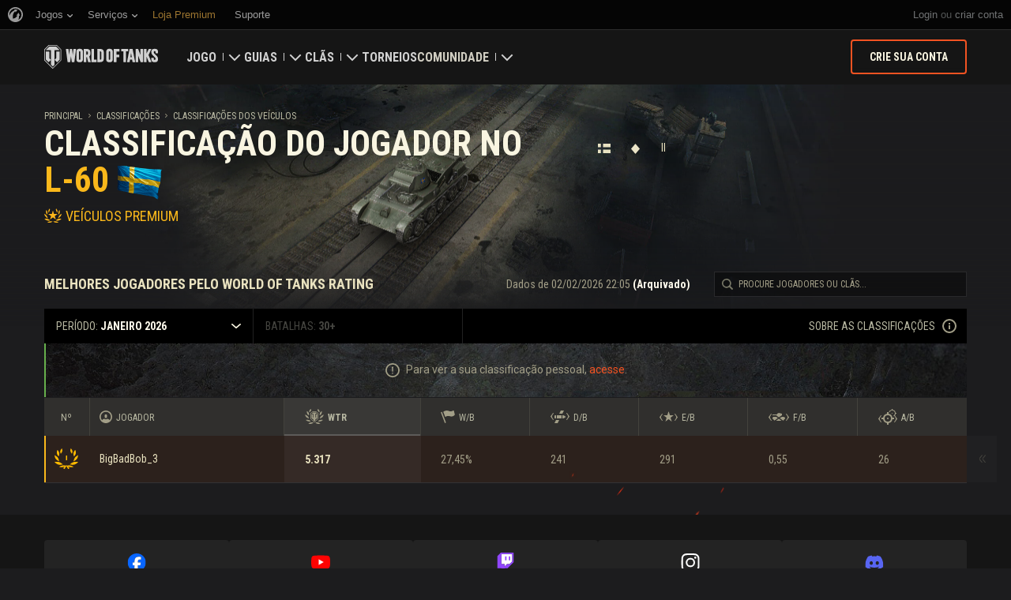

--- FILE ---
content_type: application/javascript
request_url: https://cm-us.wargaming.net/media/public/config/i18n/pt_BR.js?1.6.2
body_size: 5970
content:
WG.CommonMenu.i18n.addDictionaryFromConfig({"2000-card-wargaming": "2000 Gold with World of Tanks card", "android-assist": "World of Tanks Assistant (Android)", "apple-assist": "World of Tanks Assistant (iOS)", "bonus": "Ativar c\u00f3digo de b\u00f4nus", "bonus-card-wargaming": "Bonuses with a Wargaming card", "bonus-card-wargaming-wot": "Bonuses with a World of Tanks card", "bonus-card-wargaming-wotb": "Bonuses with a World of Tanks Blitz card", "bonus-card-wargaming-wows": "Bonuses with a World of Warships card", "bonus-wargaming-card": "World of Tanks Premium with a Wargaming card!", "bonus-wg-card": "Bonuses with a Wargaming card", "console": "console", "good_buy_wotg_gold": "Comprar Ouro", "good_buy_wotg_premium": "Comprar Premium", "good_buy_xbox_gold": "Sem ouro", "good_buy_xbox_premium": "Conta Padr\u00e3o", "good_get_common_premium": "Comprar Premium Wargaming", "good_get_wot_gold": "Comprar Ouro", "good_get_wot_premium": "Comprar Premium", "good_get_wot_premium_plus": "Comprar WoT Premium", "good_get_wowp_gold": "Comprar Ouro", "good_get_wows_gold": "Comprar Dobr\u00f5es", "good_get_wows_premium": "Comprar Premium Warships", "good_title_common_premium": "Premium Wargaming", "good_title_find_clan": "Encontrar um cl\u00e3", "good_title_wotg_gold": "Barras de Ouro", "good_title_wotg_premium": "Comprar Premium", "good_title_wotx_premium": "Conta Padr\u00e3o", "good_title_wot_battles": "Batalhas", "good_title_wot_clan": "Meu Cl\u00e3", "good_title_wot_credits": "Cr\u00e9ditos", "good_title_wot_gold": "Ouro", "good_title_wot_premium": "Premium", "good_title_wot_premium_plus": "Conta WoT Premium", "good_title_wowp_gold": "Ouro", "good_title_wows_gold": "Dobr\u00f5es", "good_title_wows_premium": "Premium Warships", "link_go_to_premium_shop": "Ir para a Loja Premium", "link_title_assistant": "WoT Assistant", "link_title_battle_pass": "Passe de Batalha", "link_title_blog": "Blog", "link_title_bonus_code": "Ativar C\u00f3digo Wargaming", "link_title_buy_gold": "Adquirir Ouro", "link_title_clans": "Cl\u00e3s", "link_title_clans_about": "Sobre Cl\u00e3s", "link_title_clans_create": "Criar Cl\u00e3", "link_title_clans_find": "Encontrar Cl\u00e3", "link_title_clans_ratings": "Classifica\u00e7\u00f5es", "link_title_clans_wot_about": "Cl\u00e3s no\u00a0World of Tanks", "link_title_clans_wowp_about": "Cl\u00e3s no World of Warplanes", "link_title_discord": "Discord", "link_title_forum": "F\u00f3rum", "link_title_game_website": "Site do Jogo", "link_title_global_map": "Mapa Global", "link_title_global_map_about": "Sobre o Mapa Global", "link_title_global_map_go": "Ir para o Mapa Global", "link_title_global_map_guide": "Guia", "link_title_itunes-gift": "iTunes Gift Cards", "link_title_mod_hub": "Mod Hub", "link_title_pcbang": "Wargaming.net PC Bang", "link_title_reddit": "Reddit", "link_title_roadmap_calendar": "Destaques do Planejamento", "link_title_roadmap_highlights": "Destaques do Planejamento", "link_title_service_website": "Site", "link_title_service_ws_aviation": "Aviation", "link_title_service_ws_event": "Events", "link_title_service_ws_fleet": "Fleet", "link_title_service_ws_tanks": "Tanks", "link_title_service_ws_weapon": "Small arms", "link_title_strongholds": "Fortalezas", "link_title_support": "Suporte", "link_title_tarif_game": "Tariff \u00abGaming\u00bb from Wargaming", "link_title_wargag": "WarGag", "link_title_wargag_pictures": "Imagens", "link_title_wargag_posts": "Posts", "link_title_wargag_quotes": "Coment\u00e1rios", "link_title_warspot": "Warspot", "link_title_webmall": "Webmall", "link_title_wgc_support": "Artigos no portal de Suporte", "link_title_wgc_website": "Site", "link_title_wgtravel_book_hotel": "Reservar um Hotel", "link_title_wgtravel_book_plane": "Comprar Passagens A\u00e9reas", "link_title_wgtravel_book_tour": "Packages", "link_title_wgtv_catalogue": "Todos os V\u00eddeos", "link_title_wgtv_esports": "eSports", "link_title_wgtv_new": "Novo V\u00eddeo", "link_title_wiki": "Wiki", "link_title_wota_android": "WoT Assistant (Android)", "link_title_wota_ios": "WoT Assistant (iOS)\r\n", "link_title_wotx_bonus": "Ativar c\u00f3digo de b\u00f4nus", "link_title_wowsb_download_android": "Instalar o jogo no Android", "link_title_wowsb_download_iOS": "Instalar o jogo no iOS", "project_desc_ wowsl": "Experimente a a\u00e7\u00e3o naval no World of Warships: Legends, um MMO para consoles que lhe permite conquistar os mares nos maiores navios de guerra da hist\u00f3ria, com Comandantes lend\u00e1rios em seus lemes!", "project_desc_caliber": "Team-based free-to-play action about modern special ops units. Participate in realistic online battles and complete tactical missions with a squad of operatives from around the world.", "project_desc_gg": "Gods & Glory \u00e9 um MMO fant\u00e1stico de estrat\u00e9gia repleto de a\u00e7\u00e3o, batalhas, diplomacia e intrigas. Transforme um assentamento em imp\u00e9rio com os poderes de seis Deuses e suas criaturas m\u00edticas.", "project_desc_hw": "Um jogo de a\u00e7\u00e3o de tiro futurista mecanizado com vis\u00e3o de cima. Comande e desenvolva um arsenal de mechs futuristas contra hordas de inimigos pelos n\u00edveis gigantes neste jogo alucinante e desafiador.", "project_desc_moo": "O jogo ic\u00f4nico de estrat\u00e9gia 4X de Explorar, Expandir, Explora\u00e7\u00e3o e Exterminar que modelou toda uma gera\u00e7\u00e3o de jogos 4X foi ressuscitado e atualizado.", "project_desc_pagan": "Pagan Online \u00e9 um RPG hack-and-slash de a\u00e7\u00e3o r\u00e1pida com oito personagens \u00fanicos e combate desafiador contra in\u00fameros inimigos e chefes poderosos.", "project_desc_pagan_new": "Pagan Online \u00e9 um RPG hack-and-slash de a\u00e7\u00e3o r\u00e1pida para jogar em modo solo ou cooperativo, com oito personagens \u00fanicos e combate intenso contra in\u00fameros inimigos e chefes poderosos.", "project_desc_sh": "STEEL HUNTERS \u00e9 um Free-to-Play, PvPvE shooter com mechas futuristas. Torne-se um Hunter numa Terra abandonada e batalhe intensamente contra cinco duplas inimigas.", "project_desc_st2": "\u0421\u0442\u0440\u0430\u0442\u0435\u0433\u0438\u044f \u0432 \u0436\u0430\u043d\u0440\u0435 wargame, \u043f\u043e\u0441\u0432\u044f\u0449\u0451\u043d\u043d\u0430\u044f \u0412\u0442\u043e\u0440\u043e\u0439 \u043c\u0438\u0440\u043e\u0432\u043e\u0439 \u0432\u043e\u0439\u043d\u0435. \u0412\u0430\u043c \u043f\u0440\u0435\u0434\u0441\u0442\u043e\u0438\u0442 \u0440\u0443\u043a\u043e\u0432\u043e\u0434\u0438\u0442\u044c \u0432\u043e\u0439\u0441\u043a\u0430\u043c\u0438 \u0432\u043e \u0432\u0440\u0435\u043c\u044f \u043e\u043f\u0435\u0440\u0430\u0446\u0438\u0438 \u00ab\u0411\u0430\u0433\u0440\u0430\u0442\u0438\u043e\u043d\u00bb \u2014 \u043a\u0440\u0443\u043f\u043d\u043e\u043c\u0430\u0441\u0448\u0442\u0430\u0431\u043d\u043e\u0433\u043e \u0441\u043e\u0432\u0435\u0442\u0441\u043a\u043e\u0433\u043e \u043d\u0430\u0441\u0442\u0443\u043f\u043b\u0435\u043d\u0438\u044f \u043f\u0440\u043e\u0442\u0438\u0432 \u0432\u0435\u0440\u043c\u0430\u0445\u0442\u0430.", "project_desc_twa": "Enter a world of cunning team-based strategy and massive battles. Play as a historic Commander, control your army and join epic warfare in two teams of 10 on ancient battlefields.", "project_desc_wot": "Junte-se ao forte ex\u00e9rcito de 110 milh\u00f5es de f\u00e3s dedicados e participe de \u00e9picas batalhas de tanques com mais de 800 ve\u00edculos para voc\u00ea escolher.", "project_desc_wotb": "Jogue este jogo on-line multijogador absolutamente free-to-play e envolva-se em batalhas de tanques com os ve\u00edculos desde meados do s\u00e9culo 20, usando seu dispositivo m\u00f3vel.", "project_desc_wotg": "Determine suas t\u00e1ticas, d\u00ea ordens e esmague seus rivais no t\u00e1tico jogo de cartas free-to-play dedicado \u00e0 guerra de tanques.", "project_desc_wotx": "Uma guerra de peso no primeiro jogo de equipes de a\u00e7\u00e3o free-to-play dedicado ao combate blindado para consoles de jogos.", "project_desc_wowp": "Batalhas a\u00e9reas de tirar o f\u00f4lego com avi\u00f5es da era de ouro da avia\u00e7\u00e3o militar esperam por voc\u00ea em um jogo on-line massivamente multijogador free-to-play. Participe da domina\u00e7\u00e3o dos c\u00e9us!", "project_desc_wowp_2": "Uma atualiza\u00e7\u00e3o global do jogo free-to-play sobre a era dourada da avia\u00e7\u00e3o militar. Junte-se a batalhas a\u00e9reas de tirar o f\u00f4lego para controlar o campo de batalha com avi\u00f5es lend\u00e1rios do s\u00e9culo\u00a0XX.", "project_desc_wowp_us": "A global update of the free-to-play MMO game about the golden era of military aviation. Join breathtaking air battles for control of the battlefield with legendary planes from the 20th century.", "project_desc_wows": "Mergulhe no \u00e9pico mundo das guerras navais e comande navios de guerra lend\u00e1rios do in\u00edcio do s\u00e9culo 20 em um jogo on-line massivamente multijogador free-to-play.", "project_desc_wowsb": "Jogo de tiro naval multijogador gratuito com combate da 2\u00aa Guerra Mundial em dispositivos m\u00f3veis. Viva embates hist\u00f3ricos intensos e domine jogabilidade que recompensa estrat\u00e9gia e habilidade.", "project_profile_moo": "Master of Orion", "project_profile_wot": "World of Tanks", "project_profile_wotb": "World of Tanks Blitz", "project_profile_wotg": "World of Tanks Generals", "project_profile_wotx": "World\u00a0of\u00a0Tanks", "project_profile_wowp": "World of Warplanes", "project_profile_wows": "World of Warships", "project_tab_caliber": "Caliber", "project_tab_gg": "Gods&Glory", "project_tab_moo": "Master of Orion", "project_tab_pagan": "Pagan Online", "project_tab_sh": "Steel Hunters", "project_tab_st2": "Steel Division 2", "project_tab_wot": "World of Tanks", "project_tab_wotb": "World of Tanks Blitz", "project_tab_wotg": "World of Tanks Generals", "project_tab_wotx": "World\u00a0of\u00a0Tanks Modern Armor", "project_tab_wotx-m": "World of Tanks: Valor", "project_tab_wowp": "World of Warplanes", "project_tab_wows": "World of Warships", "project_tab_wowsb": "World of Warships Blitz", "project_tab_wowsl": "World of Warships: Legends", "project_title_caliber": "Caliber", "project_title_hw": "Hybrid Wars", "project_title_moo": "Master of Orion", "project_title_sh": "Steel Hunters", "project_title_st2": "Steel Division 2", "project_title_twa": "Total War: ARENA", "project_title_twa_closed_beta": "Total War: ARENA (Closed Beta test)", "project_title_wot": "World of Tanks", "project_title_wotb": "World of Tanks Blitz", "project_title_wotg": "World of Tanks Generals", "project_title_wotx": "World\u00a0of\u00a0Tanks Modern Armor", "project_title_wotx-m": "World of Tanks: Valor", "project_title_wotx_m": "World\u00a0of\u00a0Tanks Modern Armor", "project_title_wotx_w": "World\u00a0of\u00a0Tanks Winter Warriors", "project_title_wowp": "World of Warplanes", "project_title_wows": "World of Warships", "project_title_wowsb": "World of Warships Blitz", "realm_link_title_3000_card": "3000 Gold with World of Tanks card", "realm_link_title_blitzcard_gold": "More gold with Blitz card", "realm_link_title_blitzcard_goldback": "Blitz card double goldback", "realm_link_title_bm_cardwot": "Battle missions with World of Tanks card", "realm_link_title_cardwargaming": "\u042f\u043d\u0434\u0435\u043a\u0441 \u041f\u043b\u044e\u0441", "realm_link_title_gold_Mastercard": "More gold with Mastercard", "realm_link_title_items_sberspasibo": "Gold for SberSpasibo", "realm_link_title_loyalty_points": "Loyalty points", "realm_link_title_personal": "Gerenciamento de Conta", "realm_link_title_personal_warspot": "Account Management (Wargaming.net)", "realm_link_title_player_support": "Suporte", "realm_link_title_prem_shop": "Loja Premium", "realm_link_title_promo_link": "1,000 gold by a Wargaming card ", "realm_link_title_sberspasibo": "Gold for SberSpasibo", "realm_link_title_sberspasibo_caps": "Tanks and gold for SberSpasibo", "realm_link_title_sberspasibo_tanks": "Tanks for thanks", "realm_link_title_sberspasibo_tanks_2": "Code4Game", "realm_link_title_spasibo": "\u0417\u043e\u043b\u043e\u0442\u043e \u0438 \u0442\u0430\u043d\u043a\u0438 \u0437\u0430 \u0421\u041f\u0410\u0421\u0418\u0411\u041e", "realm_link_title_support": "Suporte", "realm_link_title_tinkoff": "Wargaming card with Tinkoff", "realm_link_title_tinkoff_2": "Your bonuses with Wargaming card", "realm_link_title_tinkoff_wows": "New World of Warships card", "realm_link_title_visa": "More gold with VISA", "realm_link_title_wot_assistant": "Mobile chat in WoT Assistant", "realm_link_title_wot_tinkoff": "Invite friends to Wargaming card", "realm_link_title_x3_bonus": "x3 gold with Wargaming", "sercive_desc_global_map": "Lute pelas prov\u00edncias no Mapa Global com seus irm\u00e3os de armas para adicionar Ouro ao Tesouro do seu Cl\u00e3 e ganhe ve\u00edculos exclusivos.", "service_desc_mod_hub": "O banco oficial de mods aprovados para World of Tanks. Desfrute de maneiras de melhorar sua experi\u00eancia, organizados em 12 categorias e classificados pelos jogadores. Baixe e personalize seu jogo!", "service_desc_pss": "Compre ve\u00edculos exclusivos, moeda do jogo e Conta Premium na nossa loja para receber mais experi\u00eancia e cr\u00e9ditos por batalha e abra mais op\u00e7\u00f5es em nossos jogos.", "service_desc_spt": "Se voc\u00ea est\u00e1 encontrando problemas ou tem d\u00favidas sobre nossos jogos, entre em contato \u2014 estamos prontos para ajudar!", "service_desc_warspot": "\"The place where military history comes alive. Articles on historical events and military equipment. Interesting tests, videos, and photos.  Military and technical news about tanks, ships, and planes.\"", "service_desc_wgc": "WGC \u00e9 nosso app de jogos que permite manter todos os jogos da Wargaming em um s\u00f3 lugar, ler as \u00faltimas not\u00edcias sobre os pr\u00f3ximos recursos, assistir v\u00eddeos e ver ofertas explosivas com facilidade!", "service_desc_wgcc": "Participe de um Cl\u00e3 e leve suas habilidades de trabalho em equipe para o pr\u00f3ximo n\u00edvel. Descubra novos modos de jogo, e complete miss\u00f5es de batalha para ganhar mais Ouro e receba ve\u00edculos exclusivos.", "service_desc_wgleague": "Ligas", "service_desc_wgnp": "Site sobre os jogos e servi\u00e7os da Wargaming.net", "service_desc_wgq": "Gosta de rir? Aqui voc\u00ea pode encontrar algumas piadas incr\u00edveis da comunidade Wargaming. Deixe coment\u00e1rios, compartilhe cita\u00e7\u00f5es, envie fotos, troque v\u00eddeos e se divirta.", "service_desc_wgtravel": "Ganhe ouro enquanto viaja. Marque hot\u00e9is e fa\u00e7a reservas de voos com a WGTravel para poupar dinheiro e ter acesso 24 horas \u00e0 enorme sele\u00e7\u00e3o de ofertas atractivas. ", "service_desc_wgtv": "All Wargaming videos are now gathered in one place. Here you can find reviews of all Wargaming games, eSports broadcasts, guides, news and lots more. Fresh videos every day!", "service_desc_wiki": "A Wiki \u00e9 a base global que cont\u00e9m descri\u00e7\u00f5es detalhadas e refer\u00eancias \u00fateis das m\u00e1quinas militares para os que desejam ter sucesso nos t\u00edtulos da Wargaming. Adquira e compartilhe novos conhecimentos!", "service_link_download": "Baixar", "service_promo": "Em Breve", "service_tab_global_map": "Mapa Global", "service_tab_wgc": "Wargaming.net Game Center", "service_tab_wgtravel": "WGTravel", "service_title_player_support": "Suporte", "service_title_pss": "Loja Premium", "service_title_spt": "Servi\u00e7o de Atendimento ao Consumidor", "service_title_wgc": "Wargaming.net Game Center", "service_title_wgcc": "Portal do Cl\u00e3", "service_title_wgleague": "eSports", "service_title_wgnp": "Wargaming.net", "service_title_wgq": "Wargag", "service_title_wgtravel": "WGTravel", "service_title_wgtv": "WGTV", "service_title_wiki": "Wiki", "wargag_name": "wargag", "wg-bonus-card-nongame": "Bonus provided by a Wargaming card", "wg-bonus-card-wot": "My Wargaming Cards", "wg-bonus-card-wotb": "\u0411\u043e\u043d\u0443\u0441 \u043f\u043e \u043a\u0430\u0440\u0442\u0435 World of Tanks Blitz", "wg-bonus-card-wotb-2": "WoTB card bonus", "wg-bonus-card-wotb-3": "WoT Blitz card bonus", "wg-bonus-card-wows": "Bonus provided by a World of Warships card", "wg-bonus-text": "WG Bonus Card", "wg-card-bonus": "WG card bonus", "wg-card-bonus-4": "Bonus provided by a Wargaming card", "wg-card-bonus-5": "3,000 gold as a gift with a Wargaming card", "wg-card-bonus2": "Bonus for a WG card", "wgcard-desc-nongame": "A bank card that gives its owner in-game gold or doubloons, together with special bonuses for everyday purchases. The card can be replenished with a commission fee.", "wgcard-desc-wot": "A bank card that gives its owner in-game gold, together with special bonuses for everyday purchases. The card can be replenished with a commission fee.", "wgcard-desc-wows": "A bank card that gives its owner doubloons, together with special bonuses for everyday purchases. The card can be replenished with a commission fee.", "wgcard-link-balance": "Replenish a card", "wgcard-link-connect": "Bind a card", "wgcard-link-ordercard": "Order a card", "wgcard-title": "Wargaming Card Bonus", "wgcashback-descr": "Make your everyday purchases and get back a portion of the money spent as in-game gold. More than 100 largest Internet shops are among our partners: AliExpress, MediaMarkt, and many others.", "wgcashback-name": "WG Cashback", "wgcashback-title": "WG Cashback", "wgfest-discount": "Discount for WG Fest bundles", "wgshop-descr": "Here you can find lots of useful items with logos of your favorite games: T-shirts, cups, pins, etc. Learn where and how to purchase licensed products. Buy presents for yourself and your friends.", "wgshop-name": "WGShop", "wgshop-title": "WGShop", "wgshop-title-test": "World of Tanks Card", "wgshop_new-title": "WGShop", "wgstore-descr": "Visit the World of Tanks Store - your one-stop shop for official apparel, hardware, accessories and collectibles for World of Tanks!", "wgstore-title": "World of Tanks Store", "wg_watch": "\"The \"\"Clan Brawl\"\" show match\"", "wot-card-bonus": "Bonus for a WoT card", "wot-card-bonus-2": "WoT card bonus", "wot-card-bonus-3": "WoT card bonus", "wot-card-bonus-4": "Bonus provided by a World of Tanks card", "wot-card-bonus-5": "3,000 gold as a gift with a WoT card", "wot-mastercard-bonus": "Bonus from Mastercard ", "wot-unique-wg-card-bonus": "Unique offer with Wargaming card", "wot-wg-card-prem-days-bonus": "Premium account with Wargaming card", "wotb-card-bonus-4": "Bonus provided by a World of Tanks Blitz card", "wotb-card-bonus-5": "3,000 gold as a gift with a WoTB card", "wotb_assist_descr": "Seu ajudante pessoal do World of Tanks Blitz. Aproveite os recursos \u00fateis: confira as estat\u00edsticas de combate, estude os ve\u00edculos dos outros jogadores e mais! Baixe o app e atinja novos n\u00edveis!", "wotb_assist_name": "WoT Blitz Assistant", "WoT_Assistant_Android": "WoT Assistant (Android)", "wot_assistant_android_remake": "WoT Assistant (Android)", "WoT_Assistant_IOS": "WoT Assistant (iOS)", "wot_assistant_ios_remake": "WoT Assistant (iOS)", "wows-card-bonus": "WoWS card bonus", "wows-card-bonus-4": "Bonus provided by a World of Warships card", "wows-card-bonus-5": "3,000 gold as a gift with a WoWS card", "wows-card-bonus2": "Bonus for a WoWS card", "wows-referral-link-text": "Convide um Amigo", "wows_link_title_armory": "Arsenal", "_filename": "pt_BR"});

--- FILE ---
content_type: application/javascript
request_url: https://na-wotp.wgcdn.co/static/6.13.1_5ba0d8/hall_of_fame/js/common/search.ko.js
body_size: 2327
content:
(function($, ko, _, CropManager, ResolutionManager, amplify) {
    'use strict';

    var ENTER_KEY = 13,
        ARROW_UP_KEY = 38,
        ARROW_DOWN_KEY = 40,
        $rootNodes = $('html, body');

    var SearchFormModel = function(initialValues) {
        this.searchValue = ko.observable('');
        this.suggestedPlayers = ko.observableArray();
        this.suggestedClans = ko.observableArray();
        this.selectedPlayer = ko.observable({});
        this.selectedPlayerId = ko.observable(parseInt(initialValues.spaId, 10));
        this.selectedClan = ko.observable({});
        this.selectedClanId = ko.observable(parseInt(initialValues.clanId, 10));
        this.totalPlayersCount = ko.observable(0);
        this.totalClansCount = ko.observable(0);
        this.selectedIndex = ko.observable(-1);
        this.currentResolution = ko.observable(ResolutionManager.getCurrentState());
        this.hasFocus = ko.observable(false);
        this.hasFocusMobile = ko.observable(false);
        this.isLoading = ko.observable(false);
        this.isError = ko.observable(false);
        this.isOutsideClick = ko.observable(false);

        this.ajaxCounter = 0;
        this.STATUS_OK = 'ok';
        this.MIN_USER_STRING_LENGTH = 3;
        this.MIN_CLAN_STRING_LENGTH = 2;

        this.allowedKeys = [ENTER_KEY, ARROW_UP_KEY, ARROW_DOWN_KEY];

        ko.computed(function() {
            this.searchValue();
            this.selectedIndex(-1);
        }, this);

        this.isSearchListVisible = ko.computed(function() {
            return ((this.hasFocus() || this.hasFocusMobile()) && this.searchValue());
        }, this);

        this.searchResultLength = ko.computed(function() {
            return (this.suggestedPlayers().length + this.suggestedClans().length);
        }, this);

        this.isSearchActive = ko.computed(function() {
            return (this.selectedPlayerId() || this.selectedClanId());
        }, this);

        this.searchResultText = ko.computed(function() {
            var selectedPlayer = this.selectedPlayer(),
                selectedClan = this.selectedClan();

            if (!_.isEmpty(selectedPlayer)) {
                return (selectedPlayer.nickname + (selectedPlayer.clan_info.tag ? '[' + selectedPlayer.clan_info.tag + ']' : ''));
            } else if (!_.isEmpty(selectedClan)) {
                return ('[' + selectedClan.tag + ']');
            } else {
                return '';
            }
        }, this);

        this.isDesktopResolution = ko.computed(function() {
            return (this.currentResolution() >= ResolutionManager.RESOLUTION_DESKTOP);
        }, this);

        this.correctedSearchString = ko.computed(function() {
            var searchString = (_.isString(this.searchValue()) ? this.searchValue() : '');

            return _.trim(searchString.replace(/\s{2,}/g, ' '));
        }, this);

        this.updateSearchString = function() {
            if (this.selectedPlayerId() && this.correctedSearchString() !== this.selectedPlayer().nickname) {
                this.searchValue(this.selectedPlayer().nickname);
            }
            if (this.selectedClanId() && this.correctedSearchString() !== this.selectedClan().tag) {
                this.searchValue('[' + this.selectedClan().tag + ']');
            }
        };

        this.getCorrectSearchId = function(id) {
            var searchId = Number(id);

            return (_.isFinite(searchId) ? searchId : 0);
        };

        this.getSuggestedUrl = function(idParamName, pageUrl, id) {
            return (pageUrl + '&' + initialValues.hashPrefix + idParamName + '=' + id);
        };

        this.getSuggestedPlayerUrl = _.partial(this.getSuggestedUrl, '_uid');
        this.getSuggestedClanUrl= _.partial(this.getSuggestedUrl, '_cid');

        this.hideSearchListOnOutsideClick = function() {
            this.isOutsideClick(false);

            $rootNodes.on('click.hideSearch', _.bind(function(e) {
                if ($(e.target).parents('.js-search').length === 0) {
                    this.isOutsideClick(true);
                    this.hasFocus(false);
                    this.hasFocusMobile(false);
                    this.removeSearchListOutsideClickHandler();
                    this.updateSearchString();
                    CropManager.revoke('search');
                }
            }, this));
        };

        this.removeSearchListOutsideClickHandler = function() {
            $rootNodes.off('click.hideSearch');
        };

        this.clearForm = function() {
            this.selectedPlayerId(0);
            this.selectedClanId(0);
            this.selectedPlayer({});
            this.selectedClan({});
            this.suggestedPlayers([]);
            this.suggestedClans([]);
            this.totalPlayersCount(0);
            this.totalClansCount(0);
            this.searchValue('');
            this.hasFocus(false);
            this.hasFocusMobile(false);
            CropManager.revoke('search');
            this.removeSearchListOutsideClickHandler();
        };

        this.onHasFocus = function() {
            if (this.isDesktopResolution()) {
                this.hasFocus(true);
                this.hasFocusMobile(false);
            } else {
                this.hasFocus(false);
                this.hasFocusMobile(true);
                CropManager.request('search', {maxResolution: ResolutionManager.RESOLUTION_TABLET_WIDE});
            }

            // schedule outside click callback and allow original click event to finish its way (allow to close popups\popovers only during next click)
            setTimeout(this.hideSearchListOnOutsideClick.bind(this));

            return true;
        };

        this.onSelectingResult = function(element, event) {
            var eventCode = event.which;

            if (_.includes(this.allowedKeys, eventCode)) {
                switch (eventCode) {
                    case ENTER_KEY:
                        if (this.selectedIndex() >= 0 && this.selectedIndex() < this.searchResultLength()) {
                            this.onSelectResult(this.suggestedPlayers().concat(this.suggestedClans())[this.selectedIndex()]);
                        }
                        break;
                    case ARROW_UP_KEY:
                        if (this.selectedIndex() > 0) {
                            this.selectedIndex(this.selectedIndex.peek() - 1);
                        }
                        break;
                    case ARROW_DOWN_KEY:
                        if (this.selectedIndex() < (this.searchResultLength() - 1)) {
                            this.selectedIndex(this.selectedIndex.peek() + 1);
                        }
                        break;
                }
            }

            return true;
        };

        this.onSelectResult = function(result) {
            if (result) {
                if (result.id) {
                    this.selectedPlayerId(0);
                    this.selectedPlayer({});
                    this.selectedClanId(result.id);
                    this.selectedClan(result);
                } else {
                    this.selectedClanId(0);
                    this.selectedClan({});
                    this.selectedPlayerId(result.account_id);
                    this.selectedPlayer(result);
                }

                this.hasFocus(false);
                this.hasFocusMobile(false);
                this.removeSearchListOutsideClickHandler();
            }

            CropManager.revoke('search');
        };

        this.isResultVisible = ko.computed(function() {
            return (this.searchValue().length >= Math.min(this.MIN_CLAN_STRING_LENGTH, this.MIN_USER_STRING_LENGTH));
        }, this);

        ko.computed(function() {
            var searchString = this.correctedSearchString();

            if (ko.computedContext.isInitial() || searchString.length < Math.min(this.MIN_CLAN_STRING_LENGTH, this.MIN_USER_STRING_LENGTH)) {
                this.suggestedPlayers([]);
                this.suggestedClans([]);
                this.totalPlayersCount(0);
                this.totalClansCount(0);
                this.isError(false);
                return;
            }

            this.isLoading(true);
            this.isError(false);
            this.ajaxCounter++;

            (function(savedAjaxCounter) {
                $.ajax({
                    url: initialValues.hofUrls.SEARCH_SUGGEST,
                    data: {
                        search_str: searchString
                    },
                    context: this,
                    success: function(response) {
                        this.onRequestSuccess(response, savedAjaxCounter);
                    },
                    error: function() {
                        this.onRequestError(savedAjaxCounter);
                    }
                });
            }).call(this, this.ajaxCounter);
        }, this).extend({ throttle: 10 });

        this.onRequestSuccess = function(response, counter) {
            var players, clans;

            if (counter === this.ajaxCounter) {
                if (response.status === this.STATUS_OK) {
                    players = _.get(response, 'data.players.data');
                    clans = _.get(response, 'data.clans.data');

                    this.suggestedPlayers(players);
                    this.suggestedClans(clans);
                    this.totalPlayersCount(_.get(response, 'data.players.total'));
                    this.totalClansCount(_.get(response, 'data.clans.total'));
                    if (this.selectedPlayerId() && _.isEmpty(this.selectedPlayer())) {
                        this.selectedPlayer(_.find(players, {account_id: this.selectedPlayerId()}));
                    }
                    if (this.selectedClanId() && _.isEmpty(this.selectedClan())) {
                        this.selectedClan(_.find(clans, {id: this.selectedClanId()}));
                    }
                    this.isLoading(false);
                } else {
                    this.onRequestError(counter);
                }
            }
        };
        this.onRequestError = function(counter) {
            if (counter === this.ajaxCounter) {
                this.isError(true);
                this.suggestedPlayers([]);
                this.suggestedClans([]);
                this.selectedPlayer({});
                this.selectedClan({});
                this.totalPlayersCount(0);
                this.totalClansCount(0);
                this.isLoading(false);
            }
        };

        amplify.subscribe('resolution:statechanged', _.bind(function(state) {
            this.currentResolution(state);
        }, this));

    };

    window.SearchFormModel = SearchFormModel;
})(jQuery, ko, _, CropManager, ResolutionManager, amplify);


--- FILE ---
content_type: text/plain
request_url: https://worldoftanks.com/geoip/region_widget/?jsoncallback=jQuery22407288222341596671_1770079174741&tpl=popup&calling=challenge&_=1770079174742
body_size: -794
content:
jQuery22407288222341596671_1770079174741({})